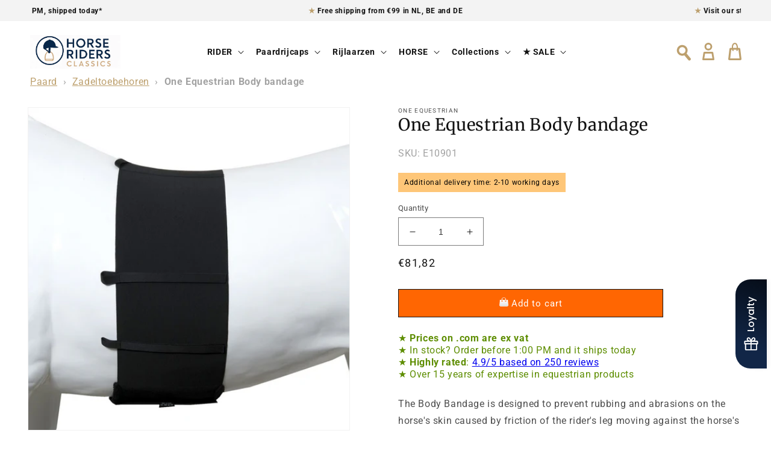

--- FILE ---
content_type: text/javascript
request_url: https://themeassets.aws-dns.uncomplicatedapps.com/shopify/horseridersclassics.myshopify.com-catlist.min.js?cbi=2.10.0.9
body_size: 12231
content:
/**
 * @preserve Category Breadcrumbs - v1.65.0 - horseridersclassics.myshopify.com
 * @licence (c) 2016-2022 Zoom Buzz Ltd
 * PLEASE DO NOT CHANGE as this is auto-generated on category refresh
 */
!function(){var e,d,c,r,t,_,u,h,o,s,n,a,i,p,g,b,k,m,f,v,y={title:"Main menu",handle:"main-menu",peer_index:0,levels:3,links_size:8,links:[{title:"PAARD",handle:"461091012759-child-a6de8801f66ba4cd22f8d5b1cd8aa63c-legacy-paard",peer_index:0,levels:2,links_size:9,links:[{title:"Hoofdstellen & teugels",handle:"461692666007-child-e6fbd649bce9a7a7d850f99122ece90a-legacy-hoofdstellen-teugels",peer_index:0,levels:1,links_size:8,links:[{title:"Trenshoofdstellen",url:"/collections/trens-hoofdstel",peer_index:0,levels:0,links_size:0,coll_url:"/collections/trens-hoofdstel",coll_handle:"trens-hoofdstel",id:"290003779735",products_count:"130",image_url:"//horseridersclassics.nl/cdn/shop/collections/hoofdstel_thumbnail_trens_480x480.jpg?v=1672581092",parent_linklist_handle:"461692666007-child-e6fbd649bce9a7a7d850f99122ece90a-legacy-hoofdstellen-teugels"},{title:"Stang- & trenshoofdstellen",url:"/collections/stang-trens-hoofdstellen",peer_index:1,levels:0,links_size:0,coll_url:"/collections/stang-trens-hoofdstellen",coll_handle:"stang-trens-hoofdstellen",id:"290003812503",products_count:"14",image_url:"//horseridersclassics.nl/cdn/shop/collections/Stanghoofdstel_thumbnail_480x480.jpg?v=1672581372",parent_linklist_handle:"461692666007-child-e6fbd649bce9a7a7d850f99122ece90a-legacy-hoofdstellen-teugels"},{title:"Frontriemen",url:"/collections/frontriemen",peer_index:2,levels:0,links_size:0,coll_url:"/collections/frontriemen",coll_handle:"frontriemen",id:"290003845271",products_count:"20",image_url:"//horseridersclassics.nl/cdn/shop/collections/frontriem_thumbnail_480x480.jpg?v=1672581657",parent_linklist_handle:"461692666007-child-e6fbd649bce9a7a7d850f99122ece90a-legacy-hoofdstellen-teugels"},{title:"Neusriemen",url:"/collections/neusriemen",peer_index:3,levels:0,links_size:0,coll_url:"/collections/neusriemen",coll_handle:"neusriemen",id:"290003878039",products_count:"41",image_url:"//horseridersclassics.nl/cdn/shop/collections/neusriemen_480x480.jpg?v=1672581874",parent_linklist_handle:"461692666007-child-e6fbd649bce9a7a7d850f99122ece90a-legacy-hoofdstellen-teugels"},{title:"Losse onderdelen hoofdstellen",url:"/collections/losse-onderdelen-hoofdstellen",peer_index:4,levels:0,links_size:0,coll_url:"/collections/losse-onderdelen-hoofdstellen",coll_handle:"losse-onderdelen-hoofdstellen",id:"290003910807",products_count:"41",image_url:"//horseridersclassics.nl/cdn/shop/collections/losse_onderdelen_480x480.jpg?v=1672582448",parent_linklist_handle:"461692666007-child-e6fbd649bce9a7a7d850f99122ece90a-legacy-hoofdstellen-teugels"},{title:"Borsttuigen & martingaals",url:"/collections/borsttuigen-martingaals",peer_index:5,levels:0,links_size:0,coll_url:"/collections/borsttuigen-martingaals",coll_handle:"borsttuigen-martingaals",id:"290003943575",products_count:"104",image_url:"//horseridersclassics.nl/cdn/shop/collections/martingaals_thumb_909a0572-3afc-4676-9e0a-45ceacdf7d88_480x480.jpg?v=1672581926",parent_linklist_handle:"461692666007-child-e6fbd649bce9a7a7d850f99122ece90a-legacy-hoofdstellen-teugels"},{title:"Teugels",url:"/collections/teugels",peer_index:6,levels:0,links_size:0,coll_url:"/collections/teugels",coll_handle:"teugels",id:"290003976343",products_count:"83",image_url:"//horseridersclassics.nl/cdn/shop/collections/Teugels_thumb_64a98fa1-658d-43ff-9fa6-440eb3b75abd_480x480.jpg?v=1672582426",parent_linklist_handle:"461692666007-child-e6fbd649bce9a7a7d850f99122ece90a-legacy-hoofdstellen-teugels"},{title:"Hulpteugels",url:"/collections/hulpteugels",peer_index:7,levels:0,links_size:0,coll_url:"/collections/hulpteugels",coll_handle:"hulpteugels",id:"290004009111",products_count:"9",image_url:"//horseridersclassics.nl/cdn/shop/collections/hulpteugels_480x480.jpg?v=1672581909",parent_linklist_handle:"461692666007-child-e6fbd649bce9a7a7d850f99122ece90a-legacy-hoofdstellen-teugels"}],url:"/collections/hoofdstellen-teugels",id:"290003714199",image_url:"//horseridersclassics.nl/cdn/shop/collections/hoofdstel_thumbnail_480x480.jpg?v=1672581390",products_count:"417",coll_handle:"hoofdstellen-teugels",coll_url:"/collections/hoofdstellen-teugels",parent_linklist_handle:"461091012759-child-a6de8801f66ba4cd22f8d5b1cd8aa63c-legacy-paard"},{title:"Halsters",handle:"461692928151-child-2b8317543a39bb26927b263583c318ea-legacy-halsters",peer_index:1,levels:1,links_size:4,links:[{title:"Nylon halsters",url:"/collections/nylon-halsters",peer_index:0,levels:0,links_size:0,coll_url:"/collections/nylon-halsters",coll_handle:"nylon-halsters",id:"290004074647",products_count:"21",image_url:"//horseridersclassics.nl/cdn/shop/collections/nylon_halster_thumb_c024d6d5-9309-4b97-8e1a-54d647c62e8f_480x480.jpg?v=1672604507",parent_linklist_handle:"461692928151-child-2b8317543a39bb26927b263583c318ea-legacy-halsters"},{title:"Bonthalsters",url:"/collections/bonthalsters",peer_index:1,levels:0,links_size:0,coll_url:"/collections/bonthalsters",coll_handle:"bonthalsters",id:"290004107415",products_count:"7",image_url:"//horseridersclassics.nl/cdn/shop/collections/bonthalster_thumb_3aada994-258a-406a-8434-c03eea6f0bd5_480x480.jpg?v=1672604115",parent_linklist_handle:"461692928151-child-2b8317543a39bb26927b263583c318ea-legacy-halsters"},{title:"Lederen halsters",url:"/collections/lederen-halsters",peer_index:2,levels:0,links_size:0,coll_url:"/collections/lederen-halsters",coll_handle:"lederen-halsters",id:"290004140183",products_count:"18",image_url:"//horseridersclassics.nl/cdn/shop/collections/lederen_halster_thumb_8f0126bf-f70a-4d83-9011-cf56f19124a5_480x480.jpg?v=1672604078",parent_linklist_handle:"461692928151-child-2b8317543a39bb26927b263583c318ea-legacy-halsters"},{title:"Halstertouwen & lijnen",url:"/collections/halstertouwen-lijnen",peer_index:3,levels:0,links_size:0,coll_url:"/collections/halstertouwen-lijnen",coll_handle:"halstertouwen-lijnen",id:"290004172951",products_count:"20",image_url:"//horseridersclassics.nl/cdn/shop/collections/lijnen_thumb_6c2d7c8a-f13f-49cf-97fa-ff457619c559_480x480.jpg?v=1672604029",parent_linklist_handle:"461692928151-child-2b8317543a39bb26927b263583c318ea-legacy-halsters"}],url:"/collections/halsters",id:"290004041879",image_url:"//horseridersclassics.nl/cdn/shop/collections/halsters_thumb_a7431082-a5f4-4777-b9fc-c60014b4f294_480x480.jpg?v=1672604005",products_count:"48",coll_handle:"halsters",coll_url:"/collections/halsters",parent_linklist_handle:"461091012759-child-a6de8801f66ba4cd22f8d5b1cd8aa63c-legacy-paard"},{title:"Zadeltoebehoren",handle:"461693452439-child-ecfbd0d2089695c7814ee9d66fc46948-legacy-zadeltoebehoren",peer_index:2,levels:1,links_size:4,links:[{title:"Zadeldekjes",url:"/collections/zadeldekjes",peer_index:0,levels:0,links_size:0,coll_url:"/collections/zadeldekjes",coll_handle:"zadeldekjes",id:"290004238487",products_count:"78",image_url:"//horseridersclassics.nl/cdn/shop/collections/zadeldekje_480x480.jpg?v=1672604833",parent_linklist_handle:"461693452439-child-ecfbd0d2089695c7814ee9d66fc46948-legacy-zadeltoebehoren"},{title:"Zadelonderleggers & gelpads",url:"/collections/zadelonderleggers-gelpads",peer_index:1,levels:0,links_size:0,coll_url:"/collections/zadelonderleggers-gelpads",coll_handle:"zadelonderleggers-gelpads",id:"290004271255",products_count:"13",image_url:"//horseridersclassics.nl/cdn/shop/collections/zadelonderlegger_480x480.jpg?v=1672604876",parent_linklist_handle:"461693452439-child-ecfbd0d2089695c7814ee9d66fc46948-legacy-zadeltoebehoren"},{title:"Singels",url:"/collections/singels",peer_index:2,levels:0,links_size:0,coll_url:"/collections/singels",coll_handle:"singels",id:"290004304023",products_count:"19",image_url:"//horseridersclassics.nl/cdn/shop/collections/singel_480x480.jpg?v=1672604893",parent_linklist_handle:"461693452439-child-ecfbd0d2089695c7814ee9d66fc46948-legacy-zadeltoebehoren"},{title:" Stijgbeugels",url:"/collections/stijgbeugels",peer_index:3,levels:0,links_size:0,coll_url:"/collections/stijgbeugels",coll_handle:"stijgbeugels",id:"290004369559",products_count:"30",image_url:"//horseridersclassics.nl/cdn/shop/collections/stijgbeugels_480x480.jpg?v=1672604913",parent_linklist_handle:"461693452439-child-ecfbd0d2089695c7814ee9d66fc46948-legacy-zadeltoebehoren"}],url:"/collections/zadeltoebehoren",id:"290004205719",image_url:"//horseridersclassics.nl/cdn/shop/collections/zadeltoebehoren_480x480.jpg?v=1672604852",products_count:"123",coll_handle:"zadeltoebehoren",coll_url:"/collections/zadeltoebehoren",parent_linklist_handle:"461091012759-child-a6de8801f66ba4cd22f8d5b1cd8aa63c-legacy-paard"},{title:"Beenbescherming",handle:"461693485207-child-d2bbe600fd798a58c8163e26b1fe1316-legacy-beenbescherming",peer_index:3,levels:1,links_size:7,links:[{title:"Peesbeschermers",url:"/collections/peesbeschermers",peer_index:0,levels:0,links_size:0,coll_url:"/collections/peesbeschermers",coll_handle:"peesbeschermers",id:"290004467863",products_count:"37",image_url:"//horseridersclassics.nl/cdn/shop/collections/Peesbeschermer_thumb_d725d835-ff84-4a42-9dd5-b1a426f8f2e0_480x480.jpg?v=1672605828",parent_linklist_handle:"461693485207-child-d2bbe600fd798a58c8163e26b1fe1316-legacy-beenbescherming"},{title:"Strijklappen",url:"/collections/strijklappen",peer_index:1,levels:0,links_size:0,coll_url:"/collections/strijklappen",coll_handle:"strijklappen",id:"290004500631",products_count:"45",image_url:"//horseridersclassics.nl/cdn/shop/collections/strijklappen_480x480.jpg?v=1672606045",parent_linklist_handle:"461693485207-child-d2bbe600fd798a58c8163e26b1fe1316-legacy-beenbescherming"},{title:"Springschoenen",url:"/collections/springschoenen",peer_index:2,levels:0,links_size:0,coll_url:"/collections/springschoenen",coll_handle:"springschoenen",id:"290004533399",products_count:"26",image_url:"//horseridersclassics.nl/cdn/shop/collections/springschoenen_480x480.jpg?v=1672606170",parent_linklist_handle:"461693485207-child-d2bbe600fd798a58c8163e26b1fe1316-legacy-beenbescherming"},{title:"Bandages & onderlappen",url:"/collections/bandages-onderlappen",peer_index:3,levels:0,links_size:0,coll_url:"/collections/bandages-onderlappen",coll_handle:"bandages-onderlappen",id:"290004598935",products_count:"28",image_url:"//horseridersclassics.nl/cdn/shop/collections/bandages_480x480.jpg?v=1672605852",parent_linklist_handle:"461693485207-child-d2bbe600fd798a58c8163e26b1fe1316-legacy-beenbescherming"},{title:"Accessoires beenbeschermers",url:"/collections/accessoires-beenbeschermers",peer_index:4,levels:0,links_size:0,coll_url:"/collections/accessoires-beenbeschermers",coll_handle:"accessoires-beenbeschermers",id:"290004762775",products_count:"5",parent_linklist_handle:"461693485207-child-d2bbe600fd798a58c8163e26b1fe1316-legacy-beenbescherming"},{title:"Transport & stalbeschermers",url:"/collections/transport-stalbeschermers",peer_index:5,levels:0,links_size:0,coll_url:"/collections/transport-stalbeschermers",coll_handle:"transport-stalbeschermers",id:"290004795543",products_count:"9",image_url:"//horseridersclassics.nl/cdn/shop/collections/transportbeschermers_480x480.jpg?v=1672606630",parent_linklist_handle:"461693485207-child-d2bbe600fd798a58c8163e26b1fe1316-legacy-beenbescherming"},{title:"Allround beenbeschermers",url:"/collections/allround-beenbeschermers",peer_index:6,levels:0,links_size:0,coll_url:"/collections/allround-beenbeschermers",coll_handle:"allround-beenbeschermers",id:"290004828311",products_count:"10",image_url:"//horseridersclassics.nl/cdn/shop/collections/beenbescherming_overig_480x480.jpg?v=1672606095",parent_linklist_handle:"461693485207-child-d2bbe600fd798a58c8163e26b1fe1316-legacy-beenbescherming"}],url:"/collections/beenbescherming",id:"290004402327",image_url:"//horseridersclassics.nl/cdn/shop/collections/DSC00805_LOGO_480x480.jpg?v=1672605796",products_count:"128",coll_handle:"beenbescherming",coll_url:"/collections/beenbescherming",parent_linklist_handle:"461091012759-child-a6de8801f66ba4cd22f8d5b1cd8aa63c-legacy-paard"},{title:"Bitten",handle:"461693517975-child-f49cb9a1ad1d89e88e06b9b7dc222736-legacy-bitten",peer_index:4,levels:1,links_size:6,links:[{title:"Enkelgebroken bitten",url:"/collections/enkelgebroken-bitten",peer_index:0,levels:0,links_size:0,coll_url:"/collections/enkelgebroken-bitten",coll_handle:"enkelgebroken-bitten",id:"290022490263",products_count:"44",parent_linklist_handle:"461693517975-child-f49cb9a1ad1d89e88e06b9b7dc222736-legacy-bitten"},{title:"Dubbelgebroken bitten",url:"/collections/dubbelgebroken-bitten",peer_index:1,levels:0,links_size:0,coll_url:"/collections/dubbelgebroken-bitten",coll_handle:"dubbelgebroken-bitten",id:"290022555799",products_count:"87",parent_linklist_handle:"461693517975-child-f49cb9a1ad1d89e88e06b9b7dc222736-legacy-bitten"},{title:"Ongebroken bitten & stangen",url:"/collections/ongebroken-bitten-stangen",peer_index:2,levels:0,links_size:0,coll_url:"/collections/ongebroken-bitten-stangen",coll_handle:"ongebroken-bitten-stangen",id:"290022588567",products_count:"138",parent_linklist_handle:"461693517975-child-f49cb9a1ad1d89e88e06b9b7dc222736-legacy-bitten"},{title:"Stang & trens",url:"/collections/stang-trens",peer_index:3,levels:0,links_size:0,coll_url:"/collections/stang-trens",coll_handle:"stang-trens",id:"290022621335",products_count:"16",parent_linklist_handle:"461693517975-child-f49cb9a1ad1d89e88e06b9b7dc222736-legacy-bitten"},{title:"Springbitten met hefboomwerking",url:"/collections/springbitten-met-hefboomwerking",peer_index:4,levels:0,links_size:0,coll_url:"/collections/springbitten-met-hefboomwerking",coll_handle:"springbitten-met-hefboomwerking",id:"290022654103",products_count:"210",parent_linklist_handle:"461693517975-child-f49cb9a1ad1d89e88e06b9b7dc222736-legacy-bitten"},{title:"Toebehoren bitten",url:"/collections/toebehoren-bitten",peer_index:5,levels:0,links_size:0,coll_url:"/collections/toebehoren-bitten",coll_handle:"toebehoren-bitten",id:"290022686871",products_count:"13",parent_linklist_handle:"461693517975-child-f49cb9a1ad1d89e88e06b9b7dc222736-legacy-bitten"}],url:"/collections/bitten",id:"290022457495",image_url:"//horseridersclassics.nl/cdn/shop/collections/Bitten_480x480.jpg?v=1672607039",products_count:"334",coll_handle:"bitten",coll_url:"/collections/bitten",parent_linklist_handle:"461091012759-child-a6de8801f66ba4cd22f8d5b1cd8aa63c-legacy-paard"},{title:"Paardendekens",handle:"461693550743-child-352cda119662462355f220968167bd6c-legacy-paardendekens",peer_index:5,levels:1,links_size:6,links:[{title:"Vliegendekens",url:"/collections/vliegendekens-1",peer_index:0,levels:0,links_size:0,coll_url:"/collections/vliegendekens-1",coll_handle:"vliegendekens-1",id:"626003870045",products_count:"1",image_url:"//horseridersclassics.nl/cdn/shop/collections/485A3932_480x480.jpg?v=1716020614",parent_linklist_handle:"461693550743-child-352cda119662462355f220968167bd6c-legacy-paardendekens"},{title:"Zweetdekens",url:"/collections/zweetdekens",peer_index:1,levels:0,links_size:0,coll_url:"/collections/zweetdekens",coll_handle:"zweetdekens",id:"290027929751",products_count:"5",parent_linklist_handle:"461693550743-child-352cda119662462355f220968167bd6c-legacy-paardendekens"},{title:"Regendekens & winterdekens",url:"/collections/regen-winterdekens",peer_index:2,levels:0,links_size:0,coll_url:"/collections/regen-winterdekens",coll_handle:"regen-winterdekens",id:"290027962519",products_count:"3",parent_linklist_handle:"461693550743-child-352cda119662462355f220968167bd6c-legacy-paardendekens"},{title:"Stal- en Onderdekens",url:"/collections/stal-en-onderdekens",peer_index:3,levels:0,links_size:0,coll_url:"/collections/stal-en-onderdekens",coll_handle:"stal-en-onderdekens",id:"290027995287",products_count:"6",parent_linklist_handle:"461693550743-child-352cda119662462355f220968167bd6c-legacy-paardendekens"},{title:"Stapmolen- & Uitrijdekens",url:"/collections/stapmolen-uitrijdekens",peer_index:4,levels:0,links_size:0,coll_url:"/collections/stapmolen-uitrijdekens",coll_handle:"stapmolen-uitrijdekens",id:"290028028055",products_count:"0",parent_linklist_handle:"461693550743-child-352cda119662462355f220968167bd6c-legacy-paardendekens"},{title:"Paardendeken accessoires",url:"/collections/paardendeken-accessoires",peer_index:5,levels:0,links_size:0,coll_url:"/collections/paardendeken-accessoires",coll_handle:"paardendeken-accessoires",id:"290028060823",products_count:"2",image_url:"//horseridersclassics.nl/cdn/shop/collections/52114-03-F-2_480x480.jpg?v=1702028069",parent_linklist_handle:"461693550743-child-352cda119662462355f220968167bd6c-legacy-paardendekens"}],url:"/collections/paardendekens",id:"290027864215",image_url:"//horseridersclassics.nl/cdn/shop/collections/Paardendekens_480x480.jpg?v=1695121216",products_count:"16",coll_handle:"paardendekens",coll_url:"/collections/paardendekens",parent_linklist_handle:"461091012759-child-a6de8801f66ba4cd22f8d5b1cd8aa63c-legacy-paard"},{title:"Vliegenbescherming",handle:"461693583511-child-301b4dfbc304e8f17bd71460a6d66bd1-legacy-vliegenbescherming",peer_index:6,levels:1,links_size:4,links:[{title:"Vliegenmaskers",url:"/collections/vliegenmaskers",peer_index:0,levels:0,links_size:0,coll_url:"/collections/vliegenmaskers",coll_handle:"vliegenmaskers",id:"290032648343",products_count:"5",parent_linklist_handle:"461693583511-child-301b4dfbc304e8f17bd71460a6d66bd1-legacy-vliegenbescherming"},{title:"Oornetjes",url:"/collections/oornetjes",peer_index:1,levels:0,links_size:0,coll_url:"/collections/oornetjes",coll_handle:"oornetjes",id:"290032713879",products_count:"76",image_url:"//horseridersclassics.nl/cdn/shop/collections/3450_626112b6-e24e-4944-8c9a-e2895c6cd308_480x480.jpg?v=1699966659",parent_linklist_handle:"461693583511-child-301b4dfbc304e8f17bd71460a6d66bd1-legacy-vliegenbescherming"},{title:"Vliegendekens",url:"/collections/vliegendekens-1",peer_index:2,levels:0,links_size:0,coll_url:"/collections/vliegendekens-1",coll_handle:"vliegendekens-1",id:"626003870045",products_count:"1",image_url:"//horseridersclassics.nl/cdn/shop/collections/485A3932_480x480.jpg?v=1716020614",parent_linklist_handle:"461693583511-child-301b4dfbc304e8f17bd71460a6d66bd1-legacy-vliegenbescherming"},{title:"Paarden deo",url:"/collections/anti-vlieg-insectproducten",peer_index:3,levels:0,links_size:0,coll_url:"/collections/anti-vlieg-insectproducten",coll_handle:"anti-vlieg-insectproducten",id:"290056405143",products_count:"5",image_url:"//horseridersclassics.nl/cdn/shop/collections/BW4A0362-Bearbeitet_480x480.jpg?v=1716020958",parent_linklist_handle:"461693583511-child-301b4dfbc304e8f17bd71460a6d66bd1-legacy-vliegenbescherming"}],url:"/collections/vliegenbescherming",id:"290032582807",image_url:"//horseridersclassics.nl/cdn/shop/collections/vliegenbescherming_480x480.jpg?v=1672607071",products_count:"81",coll_handle:"vliegenbescherming",coll_url:"/collections/vliegenbescherming",parent_linklist_handle:"461091012759-child-a6de8801f66ba4cd22f8d5b1cd8aa63c-legacy-paard"},{title:"Paardenverzorging",handle:"461693616279-child-feabf11e6b6b65b5b64ebdf9971806c5-legacy-paardenverzorging",peer_index:7,levels:1,links_size:11,links:[{title:"Harde & zachte borstels",url:"/collections/harde-zachte-borstels",peer_index:0,levels:0,links_size:0,coll_url:"/collections/harde-zachte-borstels",coll_handle:"harde-zachte-borstels",id:"290033434775",products_count:"12",image_url:"//horseridersclassics.nl/cdn/shop/collections/3858_480x480.jpg?v=1699966606",parent_linklist_handle:"461693616279-child-feabf11e6b6b65b5b64ebdf9971806c5-legacy-paardenverzorging"},{title:"Manen & Staartverzorging",url:"/collections/manen-staartverzorging",peer_index:1,levels:0,links_size:0,coll_url:"/collections/manen-staartverzorging",coll_handle:"manen-staartverzorging",id:"290033467543",products_count:"20",parent_linklist_handle:"461693616279-child-feabf11e6b6b65b5b64ebdf9971806c5-legacy-paardenverzorging"},{title:"Sponsen & wasborstels",url:"/collections/sponsen-wasborstels",peer_index:2,levels:0,links_size:0,coll_url:"/collections/sponsen-wasborstels",coll_handle:"sponsen-wasborstels",id:"290033500311",products_count:"5",parent_linklist_handle:"461693616279-child-feabf11e6b6b65b5b64ebdf9971806c5-legacy-paardenverzorging"},{title:"Vachtsprays",url:"/collections/vachtsprays",peer_index:3,levels:0,links_size:0,coll_url:"/collections/vachtsprays",coll_handle:"vachtsprays",id:"290033565847",products_count:"16",parent_linklist_handle:"461693616279-child-feabf11e6b6b65b5b64ebdf9971806c5-legacy-paardenverzorging"},{title:"Shampoos & droogshampoos",url:"/collections/shampoos-droogshampoos",peer_index:4,levels:0,links_size:0,coll_url:"/collections/shampoos-droogshampoos",coll_handle:"shampoos-droogshampoos",id:"290033598615",products_count:"18",parent_linklist_handle:"461693616279-child-feabf11e6b6b65b5b64ebdf9971806c5-legacy-paardenverzorging"},{title:"Huid & wondverzorging",url:"/collections/huid-wondverzorging",peer_index:5,levels:0,links_size:0,coll_url:"/collections/huid-wondverzorging",coll_handle:"huid-wondverzorging",id:"290056274071",products_count:"3",parent_linklist_handle:"461693616279-child-feabf11e6b6b65b5b64ebdf9971806c5-legacy-paardenverzorging"},{title:"Hoefverzorging",url:"/collections/hoefverzorging",peer_index:6,levels:0,links_size:0,coll_url:"/collections/hoefverzorging",coll_handle:"hoefverzorging",id:"290056372375",products_count:"12",parent_linklist_handle:"461693616279-child-feabf11e6b6b65b5b64ebdf9971806c5-legacy-paardenverzorging"},{title:"Vliegensprays & verzorging",url:"/collections/anti-vlieg-insectproducten",peer_index:7,levels:0,links_size:0,coll_url:"/collections/anti-vlieg-insectproducten",coll_handle:"anti-vlieg-insectproducten",id:"290056405143",products_count:"5",image_url:"//horseridersclassics.nl/cdn/shop/collections/BW4A0362-Bearbeitet_480x480.jpg?v=1716020958",parent_linklist_handle:"461693616279-child-feabf11e6b6b65b5b64ebdf9971806c5-legacy-paardenverzorging"},{title:"Lederonderhoud",url:"/collections/lederonderhoud",peer_index:8,levels:0,links_size:0,coll_url:"/collections/lederonderhoud",coll_handle:"lederonderhoud",id:"290056437911",products_count:"15",parent_linklist_handle:"461693616279-child-feabf11e6b6b65b5b64ebdf9971806c5-legacy-paardenverzorging"},{title:"Poetsboxen & poetstassen",url:"/collections/poetsboxen-poetstassen",peer_index:9,levels:0,links_size:0,coll_url:"/collections/poetsboxen-poetstassen",coll_handle:"poetsboxen-poetstassen",id:"290056470679",products_count:"21",image_url:"//horseridersclassics.nl/cdn/shop/collections/small_480x480.jpg?v=1699973365",parent_linklist_handle:"461693616279-child-feabf11e6b6b65b5b64ebdf9971806c5-legacy-paardenverzorging"},{title:"Voedingssupplementen",url:"/collections/voedingssupplementen",peer_index:10,levels:0,links_size:0,coll_url:"/collections/voedingssupplementen",coll_handle:"voedingssupplementen",id:"290032844951",products_count:"6",parent_linklist_handle:"461693616279-child-feabf11e6b6b65b5b64ebdf9971806c5-legacy-paardenverzorging"}],url:"/collections/paardenverzorging",id:"290033402007",image_url:"//horseridersclassics.nl/cdn/shop/collections/horsecare_480x480.jpg?v=1672607240",products_count:"108",coll_handle:"paardenverzorging",coll_url:"/collections/paardenverzorging",parent_linklist_handle:"461091012759-child-a6de8801f66ba4cd22f8d5b1cd8aa63c-legacy-paard"},{title:"Custom made",url:"/collections/custom-made-producten",peer_index:8,levels:0,links_size:0,coll_url:"/collections/custom-made-producten",coll_handle:"custom-made-producten",id:"600915149149",products_count:"22",image_url:"//horseridersclassics.nl/cdn/shop/collections/Uranio_stable_480x480.jpg?v=1682018025",parent_linklist_handle:"461091012759-child-a6de8801f66ba4cd22f8d5b1cd8aa63c-legacy-paard"}],url:"/collections/paard",id:"290003746967",products_count:"1192",coll_handle:"paard",coll_url:"/collections/paard",parent_linklist_handle:"main-menu"},{title:"Ruiter",handle:"461692174487-child-30d045fe6ab1d46533e20fba23c5b70e-legacy-ruiter",peer_index:1,levels:2,links_size:10,links:[{title:"Rijbroeken dames",handle:"461693091991-child-b311bc83683ed048bf975b988ef33d2c-legacy-rijbroeken-dames",peer_index:0,levels:1,links_size:4,links:[{title:"Rijbroeken Knie Grip",url:"/collections/rijbroeken-knie-grip",peer_index:0,levels:0,links_size:0,coll_url:"/collections/rijbroeken-knie-grip",coll_handle:"rijbroeken-knie-grip",id:"290056634519",products_count:"55",image_url:"//horseridersclassics.nl/cdn/shop/collections/3V4A4363_1_vers2_TEAM2020_480x480.jpg?v=1699973573",parent_linklist_handle:"461693091991-child-b311bc83683ed048bf975b988ef33d2c-legacy-rijbroeken-dames"},{title:"Rijbroeken Full Grip",url:"/collections/rijbroeken-full-grip",peer_index:1,levels:0,links_size:0,coll_url:"/collections/rijbroeken-full-grip",coll_handle:"rijbroeken-full-grip",id:"290056667287",products_count:"49",image_url:"//horseridersclassics.nl/cdn/shop/collections/full_grip_480x480.png?v=1700038008",parent_linklist_handle:"461693091991-child-b311bc83683ed048bf975b988ef33d2c-legacy-rijbroeken-dames"},{title:"Rijleggings",url:"/collections/rijleggings",peer_index:2,levels:0,links_size:0,coll_url:"/collections/rijleggings",coll_handle:"rijleggings",id:"290056700055",products_count:"10",image_url:"//horseridersclassics.nl/cdn/shop/collections/legging_480x480.png?v=1700038148",parent_linklist_handle:"461693091991-child-b311bc83683ed048bf975b988ef33d2c-legacy-rijbroeken-dames"},{title:"Winter rijbroeken",url:"/collections/winter-rijbroeken",peer_index:3,levels:0,links_size:0,coll_url:"/collections/winter-rijbroeken",coll_handle:"winter-rijbroeken",id:"290056732823",products_count:"12",image_url:"//horseridersclassics.nl/cdn/shop/collections/winter_rijbroek_480x480.png?v=1700038572",parent_linklist_handle:"461693091991-child-b311bc83683ed048bf975b988ef33d2c-legacy-rijbroeken-dames"}],url:"/collections/rijbroeken-dames",id:"290056601751",image_url:"//horseridersclassics.nl/cdn/shop/collections/rijbroek_dames_480x480.jpg?v=1672651137",products_count:"104",coll_handle:"rijbroeken-dames",coll_url:"/collections/rijbroeken-dames",parent_linklist_handle:"461692174487-child-30d045fe6ab1d46533e20fba23c5b70e-legacy-ruiter"},{title:"Bovenkleding dames ruiters",handle:"461693124759-child-8e37832bfa23cb8384cc149b85aa78c3-legacy-bovenkleding-dames-ruiters",peer_index:1,levels:1,links_size:6,links:[{title:"Paardrijjasjes",url:"/collections/paardrijjasjes",peer_index:0,levels:0,links_size:0,coll_url:"/collections/paardrijjasjes",coll_handle:"paardrijjasjes",id:"290067906711",products_count:"36",image_url:"//horseridersclassics.nl/cdn/shop/collections/riding_jackets_480x480.png?v=1700039805",parent_linklist_handle:"461693124759-child-8e37832bfa23cb8384cc149b85aa78c3-legacy-bovenkleding-dames-ruiters"},{title:"Jassen & bodywarmers",url:"/collections/jassen-bodywarmers",peer_index:1,levels:0,links_size:0,coll_url:"/collections/jassen-bodywarmers",coll_handle:"jassen-bodywarmers",id:"290068037783",products_count:"6",image_url:"//horseridersclassics.nl/cdn/shop/collections/DSC_9801-kopie_480x480.jpg?v=1700040024",parent_linklist_handle:"461693124759-child-8e37832bfa23cb8384cc149b85aa78c3-legacy-bovenkleding-dames-ruiters"},{title:"Truien & vesten dames",url:"/collections/truien-vesten",peer_index:2,levels:0,links_size:0,coll_url:"/collections/truien-vesten",coll_handle:"truien-vesten",id:"290068103319",products_count:"9",image_url:"//horseridersclassics.nl/cdn/shop/collections/3V4A4311_1_TEAM2020_480x480.jpg?v=1700040329",parent_linklist_handle:"461693124759-child-8e37832bfa23cb8384cc149b85aa78c3-legacy-bovenkleding-dames-ruiters"},{title:"Wedstrijdshirts",url:"/collections/wedstrijdshirts",peer_index:3,levels:0,links_size:0,coll_url:"/collections/wedstrijdshirts",coll_handle:"wedstrijdshirts",id:"290068136087",products_count:"29",image_url:"//horseridersclassics.nl/cdn/shop/collections/wedstrijdshirts_480x480.png?v=1700040708",parent_linklist_handle:"461693124759-child-8e37832bfa23cb8384cc149b85aa78c3-legacy-bovenkleding-dames-ruiters"},{title:"T-shirts & tops",url:"/collections/t-shirts-en-tops",peer_index:4,levels:0,links_size:0,coll_url:"/collections/t-shirts-en-tops",coll_handle:"t-shirts-en-tops",id:"290068168855",products_count:"6",image_url:"//horseridersclassics.nl/cdn/shop/collections/t-shirts_480x480.png?v=1700040737",parent_linklist_handle:"461693124759-child-8e37832bfa23cb8384cc149b85aa78c3-legacy-bovenkleding-dames-ruiters"},{title:"Longsleeves & base layers",url:"/collections/longsleeves-base-layers",peer_index:5,levels:0,links_size:0,coll_url:"/collections/longsleeves-base-layers",coll_handle:"longsleeves-base-layers",id:"290068201623",products_count:"7",image_url:"//horseridersclassics.nl/cdn/shop/collections/longsleeve_480x480.png?v=1700040356",parent_linklist_handle:"461693124759-child-8e37832bfa23cb8384cc149b85aa78c3-legacy-bovenkleding-dames-ruiters"}],url:"/collections/bovenkleding-dames",id:"290066497687",image_url:"//horseridersclassics.nl/cdn/shop/collections/bovenkleding_dames_480x480.jpg?v=1700040961",products_count:"105",coll_handle:"bovenkleding-dames",coll_url:"/collections/bovenkleding-dames",parent_linklist_handle:"461692174487-child-30d045fe6ab1d46533e20fba23c5b70e-legacy-ruiter"},{title:"Kledingaccessoires dames",handle:"461693157527-child-7e514a72a4a6211ee7e283f1589bc9c7-legacy-kledingaccessoires-dames",peer_index:2,levels:1,links_size:6,links:[{title:"Mutsen & haarbanden",url:"/collections/mutsen-haarbanden",peer_index:0,levels:0,links_size:0,coll_url:"/collections/mutsen-haarbanden",coll_handle:"mutsen-haarbanden",id:"290068267159",products_count:"6",image_url:"//horseridersclassics.nl/cdn/shop/collections/mutsen_en_hoofdbanden_480x480.png?v=1700041244",parent_linklist_handle:"461693157527-child-7e514a72a4a6211ee7e283f1589bc9c7-legacy-kledingaccessoires-dames"},{title:"Shawls",url:"/collections/shawls",peer_index:1,levels:0,links_size:0,coll_url:"/collections/shawls",coll_handle:"shawls",id:"290068299927",products_count:"2",image_url:"//horseridersclassics.nl/cdn/shop/collections/sjaals_480x480.png?v=1700042028",parent_linklist_handle:"461693157527-child-7e514a72a4a6211ee7e283f1589bc9c7-legacy-kledingaccessoires-dames"},{title:"Petten",url:"/collections/petten",peer_index:2,levels:0,links_size:0,coll_url:"/collections/petten",coll_handle:"petten",id:"290068758679",products_count:"5",image_url:"//horseridersclassics.nl/cdn/shop/collections/pet_480x480.png?v=1700042301",parent_linklist_handle:"461693157527-child-7e514a72a4a6211ee7e283f1589bc9c7-legacy-kledingaccessoires-dames"},{title:"Paardrijsokken",url:"/collections/paardrijsokken",peer_index:3,levels:0,links_size:0,coll_url:"/collections/paardrijsokken",coll_handle:"paardrijsokken",id:"290068791447",products_count:"19",image_url:"//horseridersclassics.nl/cdn/shop/collections/Paardrijsokken_480x480.webp?v=1700039299",parent_linklist_handle:"461693157527-child-7e514a72a4a6211ee7e283f1589bc9c7-legacy-kledingaccessoires-dames"},{title:"Tassen",url:"/collections/tassen",peer_index:4,levels:0,links_size:0,coll_url:"/collections/tassen",coll_handle:"tassen",id:"290068824215",products_count:"13",image_url:"//horseridersclassics.nl/cdn/shop/collections/tassen_480x480.png?v=1700042420",parent_linklist_handle:"461693157527-child-7e514a72a4a6211ee7e283f1589bc9c7-legacy-kledingaccessoires-dames"},{title:"Riemen",url:"/collections/riemen",peer_index:5,levels:0,links_size:0,coll_url:"/collections/riemen",coll_handle:"riemen",id:"290068856983",products_count:"11",image_url:"//horseridersclassics.nl/cdn/shop/collections/riemen_480x480.png?v=1700042526",parent_linklist_handle:"461693157527-child-7e514a72a4a6211ee7e283f1589bc9c7-legacy-kledingaccessoires-dames"}],url:"/collections/kledingaccessoires-dames",id:"290068234391",image_url:"//horseridersclassics.nl/cdn/shop/collections/kledingaccessoires_480x480.jpg?v=1700042615",products_count:"70",coll_handle:"kledingaccessoires-dames",coll_url:"/collections/kledingaccessoires-dames",parent_linklist_handle:"461692174487-child-30d045fe6ab1d46533e20fba23c5b70e-legacy-ruiter"},{title:"Rijkleding heren",handle:"461693714583-child-70818bdc4972a18c400e23a3db0683c4-legacy-rijkleding-heren",peer_index:3,levels:1,links_size:7,links:[{title:"Heren rijbroeken",url:"/collections/heren-rijbroeken",peer_index:0,levels:0,links_size:0,coll_url:"/collections/heren-rijbroeken",coll_handle:"heren-rijbroeken",id:"290069086359",products_count:"23",image_url:"//horseridersclassics.nl/cdn/shop/collections/rijbroek_heren_480x480.png?v=1700045124",parent_linklist_handle:"461693714583-child-70818bdc4972a18c400e23a3db0683c4-legacy-rijkleding-heren"},{title:"Heren wedstrijdjassen",url:"/collections/heren-wedstrijdjassen",peer_index:1,levels:0,links_size:0,coll_url:"/collections/heren-wedstrijdjassen",coll_handle:"heren-wedstrijdjassen",id:"290079342743",products_count:"7",image_url:"//horseridersclassics.nl/cdn/shop/collections/rijkleding_heren_480x480.png?v=1700043262",parent_linklist_handle:"461693714583-child-70818bdc4972a18c400e23a3db0683c4-legacy-rijkleding-heren"},{title:"Heren wedstrijdpolo's",url:"/collections/heren-wedstrijdshirts",peer_index:2,levels:0,links_size:0,coll_url:"/collections/heren-wedstrijdshirts",coll_handle:"heren-wedstrijdshirts",id:"290079375511",products_count:"9",image_url:"//horseridersclassics.nl/cdn/shop/collections/heren_wedstrijdshirt_480x480.png?v=1700043143",parent_linklist_handle:"461693714583-child-70818bdc4972a18c400e23a3db0683c4-legacy-rijkleding-heren"},{title:"Heren bovenkleding",url:"/collections/heren-bovenkleding",peer_index:3,levels:0,links_size:0,coll_url:"/collections/heren-bovenkleding",coll_handle:"heren-bovenkleding",id:"290079408279",products_count:"5",image_url:"//horseridersclassics.nl/cdn/shop/collections/bovenkleding_heren_480x480.png?v=1700043241",parent_linklist_handle:"461693714583-child-70818bdc4972a18c400e23a3db0683c4-legacy-rijkleding-heren"},{title:"Paardrijsokken",url:"/collections/paardrijsokken",peer_index:4,levels:0,links_size:0,coll_url:"/collections/paardrijsokken",coll_handle:"paardrijsokken",id:"290068791447",products_count:"19",image_url:"//horseridersclassics.nl/cdn/shop/collections/Paardrijsokken_480x480.webp?v=1700039299",parent_linklist_handle:"461693714583-child-70818bdc4972a18c400e23a3db0683c4-legacy-rijkleding-heren"},{title:"Petten",url:"/collections/petten",peer_index:5,levels:0,links_size:0,coll_url:"/collections/petten",coll_handle:"petten",id:"290068758679",products_count:"5",image_url:"//horseridersclassics.nl/cdn/shop/collections/pet_480x480.png?v=1700042301",parent_linklist_handle:"461693714583-child-70818bdc4972a18c400e23a3db0683c4-legacy-rijkleding-heren"},{title:"Riemen",url:"/collections/riemen",peer_index:6,levels:0,links_size:0,coll_url:"/collections/riemen",coll_handle:"riemen",id:"290068856983",products_count:"11",image_url:"//horseridersclassics.nl/cdn/shop/collections/riemen_480x480.png?v=1700042526",parent_linklist_handle:"461693714583-child-70818bdc4972a18c400e23a3db0683c4-legacy-rijkleding-heren"}],url:"/collections/rijkleding-heren",id:"290069053591",image_url:"//horseridersclassics.nl/cdn/shop/collections/rijkleding_heren_480x480.jpg?v=1700042898",products_count:"34",coll_handle:"rijkleding-heren",coll_url:"/collections/rijkleding-heren",parent_linklist_handle:"461692174487-child-30d045fe6ab1d46533e20fba23c5b70e-legacy-ruiter"},{title:"Rijkleding kinderen",url:"/collections/kinder-rijkleding",peer_index:4,levels:0,links_size:0,coll_url:"/collections/kinder-rijkleding",coll_handle:"kinder-rijkleding",id:"603100217693",products_count:"15",image_url:"//horseridersclassics.nl/cdn/shop/collections/kinderkleding_480x480.png?v=1699972698",parent_linklist_handle:"461692174487-child-30d045fe6ab1d46533e20fba23c5b70e-legacy-ruiter"},{title:"Paardrijhandschoenen",url:"/collections/paardrijhandschoenen",peer_index:5,levels:0,links_size:0,coll_url:"/collections/paardrijhandschoenen",coll_handle:"paardrijhandschoenen",id:"290237644951",products_count:"31",image_url:"//horseridersclassics.nl/cdn/shop/collections/handschoenen_480x480.png?v=1699972889",parent_linklist_handle:"461692174487-child-30d045fe6ab1d46533e20fba23c5b70e-legacy-ruiter"},{title:"Paardrijhelmen",handle:"461693780119-child-b901c4547d9f162e4c0a0cfcc1b8e38b-legacy-paardrijhelmen",peer_index:6,levels:1,links_size:7,links:[{title:"Samshield helmen",url:"/collections/paardrijcaps-samshield",peer_index:0,levels:0,links_size:0,coll_url:"/collections/paardrijcaps-samshield",coll_handle:"paardrijcaps-samshield",id:"290079768727",products_count:"67",image_url:"//horseridersclassics.nl/cdn/shop/collections/MISS_SHIELD_NAVY_MATT_COLLECTION_LIFESTYLE_06_480x480.jpg?v=1670348718",parent_linklist_handle:"461693780119-child-b901c4547d9f162e4c0a0cfcc1b8e38b-legacy-paardrijhelmen"},{title:"Samshield configurator",url:"/pages/samshield-configurator",peer_index:1,levels:0,links_size:0,parent_linklist_handle:"461693780119-child-b901c4547d9f162e4c0a0cfcc1b8e38b-legacy-paardrijhelmen"},{title:"Kask helmen",url:"/collections/paardrijcaps-kask",peer_index:2,levels:0,links_size:0,coll_url:"/collections/paardrijcaps-kask",coll_handle:"paardrijcaps-kask",id:"290079801495",products_count:"59",image_url:"//horseridersclassics.nl/cdn/shop/collections/KASK_480x480.png?v=1693310608",parent_linklist_handle:"461693780119-child-b901c4547d9f162e4c0a0cfcc1b8e38b-legacy-paardrijhelmen"},{title:"Freejump helmen",url:"/collections/freejump-helmen",peer_index:3,levels:0,links_size:0,coll_url:"/collections/freejump-helmen",coll_handle:"freejump-helmen",id:"622424064349",products_count:"12",image_url:"//horseridersclassics.nl/cdn/shop/collections/freejump-web-voronoi-withtempleprotection-carbonblkgloss-blkinmolding-blkglossaccessories-01-DET-1110x1110_480x480.png?v=1710339843",parent_linklist_handle:"461693780119-child-b901c4547d9f162e4c0a0cfcc1b8e38b-legacy-paardrijhelmen"},{title:"Suomy helmen",url:"/collections/paardrijcaps-suomy",peer_index:4,levels:0,links_size:0,coll_url:"/collections/paardrijcaps-suomy",coll_handle:"paardrijcaps-suomy",id:"290079867031",products_count:"9",image_url:"//horseridersclassics.nl/cdn/shop/collections/Suomy_480x480.png?v=1695044450",parent_linklist_handle:"461693780119-child-b901c4547d9f162e4c0a0cfcc1b8e38b-legacy-paardrijhelmen"},{title:"Charles Owen helmen",url:"/collections/paardrijcaps-charles-owen",peer_index:5,levels:0,links_size:0,coll_url:"/collections/paardrijcaps-charles-owen",coll_handle:"paardrijcaps-charles-owen",id:"290079834263",products_count:"3",image_url:"//horseridersclassics.nl/cdn/shop/collections/Charles_OWen_480x480.png?v=1691765425",parent_linklist_handle:"461693780119-child-b901c4547d9f162e4c0a0cfcc1b8e38b-legacy-paardrijhelmen"},{title:"Accessoires paardrijhelmen",url:"/collections/accessoires-paardrijcaps",peer_index:6,levels:0,links_size:0,coll_url:"/collections/accessoires-paardrijcaps",coll_handle:"accessoires-paardrijcaps",id:"290079899799",products_count:"15",parent_linklist_handle:"461693780119-child-b901c4547d9f162e4c0a0cfcc1b8e38b-legacy-paardrijhelmen"}],url:"/collections/paardrijcaps",id:"290473869463",image_url:"//horseridersclassics.nl/cdn/shop/collections/Paardrijcaps_480x480.jpg?v=1672651217",products_count:"131",coll_handle:"paardrijcaps",coll_url:"/collections/paardrijcaps",parent_linklist_handle:"461692174487-child-30d045fe6ab1d46533e20fba23c5b70e-legacy-ruiter"},{title:"Veiligheid & technologie",handle:"462096859287-child-903e9e60bb64dcbb509c328f5aafb5db-legacy-veiligheid-technologie",peer_index:7,levels:1,links_size:2,links:[{title:"Airbagvesten",url:"/collections/airbag-vesten",peer_index:0,levels:0,links_size:0,coll_url:"/collections/airbag-vesten",coll_handle:"airbag-vesten",id:"290079932567",products_count:"6",parent_linklist_handle:"462096859287-child-903e9e60bb64dcbb509c328f5aafb5db-legacy-veiligheid-technologie"},{title:"Technologie & training",url:"/collections/technologie-bij-training",peer_index:1,levels:0,links_size:0,coll_url:"/collections/technologie-bij-training",coll_handle:"technologie-bij-training",id:"290079998103",products_count:"0",parent_linklist_handle:"462096859287-child-903e9e60bb64dcbb509c328f5aafb5db-legacy-veiligheid-technologie"}],url:"/collections/veiligheid-technologie",id:"290079735959",image_url:"//horseridersclassics.nl/cdn/shop/collections/veiligheidsvest_480x480.jpg?v=1672651242",products_count:"19",coll_handle:"veiligheid-technologie",coll_url:"/collections/veiligheid-technologie",parent_linklist_handle:"461692174487-child-30d045fe6ab1d46533e20fba23c5b70e-legacy-ruiter"},{title:"Paardrijlaarzen & schoenen ",handle:"461693747351-child-b3326274c536b0eaded481b143d0440a-legacy-paardrijlaarzen-schoenen",peer_index:8,levels:1,links_size:5,links:[{title:"Rijschoenen & stalschoenen",url:"/collections/rijschoenen-stalschoenen",peer_index:0,levels:0,links_size:0,coll_url:"/collections/rijschoenen-stalschoenen",coll_handle:"rijschoenen-stalschoenen",id:"290079539351",products_count:"5",parent_linklist_handle:"461693747351-child-b3326274c536b0eaded481b143d0440a-legacy-paardrijlaarzen-schoenen"},{title:"Paardrijlaarzen",url:"/collections/paardrijlaarzen",peer_index:1,levels:0,links_size:0,coll_url:"/collections/paardrijlaarzen",coll_handle:"paardrijlaarzen",id:"290079572119",products_count:"44",parent_linklist_handle:"461693747351-child-b3326274c536b0eaded481b143d0440a-legacy-paardrijlaarzen-schoenen"},{title:"Minichaps",url:"/collections/minichaps",peer_index:2,levels:0,links_size:0,coll_url:"/collections/minichaps",coll_handle:"minichaps",id:"290079604887",products_count:"15",parent_linklist_handle:"461693747351-child-b3326274c536b0eaded481b143d0440a-legacy-paardrijlaarzen-schoenen"},{title:"Laars- & schoenverzorging",url:"/collections/laars-schoenverzorging",peer_index:3,levels:0,links_size:0,coll_url:"/collections/laars-schoenverzorging",coll_handle:"laars-schoenverzorging",id:"290079637655",products_count:"11",parent_linklist_handle:"461693747351-child-b3326274c536b0eaded481b143d0440a-legacy-paardrijlaarzen-schoenen"},{title:"Laars- & schoenaccessoires",url:"/collections/laars-schoenaccessoires",peer_index:4,levels:0,links_size:0,coll_url:"/collections/laars-schoenaccessoires",coll_handle:"laars-schoenaccessoires",id:"290079670423",products_count:"8",parent_linklist_handle:"461693747351-child-b3326274c536b0eaded481b143d0440a-legacy-paardrijlaarzen-schoenen"}],url:"/collections/paardrijlaarzen-schoenen",id:"290079506583",image_url:"//horseridersclassics.nl/cdn/shop/collections/rijlaarzen_480x480.jpg?v=1672651260",products_count:"68",coll_handle:"paardrijlaarzen-schoenen",coll_url:"/collections/paardrijlaarzen-schoenen",parent_linklist_handle:"461692174487-child-30d045fe6ab1d46533e20fba23c5b70e-legacy-ruiter"},{title:"Sporen & riempjes",url:"/collections/sporen-riempjes",peer_index:9,levels:0,links_size:0,coll_url:"/collections/sporen-riempjes",coll_handle:"sporen-riempjes",id:"290080129175",products_count:"14",parent_linklist_handle:"461692174487-child-30d045fe6ab1d46533e20fba23c5b70e-legacy-ruiter"}],url:"/collections/ruiter",id:"290056536215",image_url:"//horseridersclassics.nl/cdn/shop/collections/IMG_8349_1_TEAM2020_480x480.jpg?v=1699970639",products_count:"555",coll_handle:"ruiter",coll_url:"/collections/ruiter",parent_linklist_handle:"main-menu"},{title:"Stal & Onderweg",handle:"461692207255-child-33a2dad9cc8921753a8a8b4b10a901f6-legacy-stal-onderweg",peer_index:2,levels:1,links_size:4,links:[{title:"Stalgordijnen & stalpoorten",url:"/collections/stalgordijen-stalpoorten",peer_index:0,levels:0,links_size:0,coll_url:"/collections/stalgordijen-stalpoorten",coll_handle:"stalgordijen-stalpoorten",id:"290080325783",products_count:"20",image_url:"//horseridersclassics.nl/cdn/shop/collections/stalgordijn_480x480.jpg?v=1672652891",parent_linklist_handle:"461692207255-child-33a2dad9cc8921753a8a8b4b10a901f6-legacy-stal-onderweg"},{title:"Regisseursstoelen",url:"/collections/regisseursstoelen",peer_index:1,levels:0,links_size:0,coll_url:"/collections/regisseursstoelen",coll_handle:"regisseursstoelen",id:"290080358551",products_count:"2",image_url:"//horseridersclassics.nl/cdn/shop/collections/regisseursstoelen_480x480.jpg?v=1672652907",parent_linklist_handle:"461692207255-child-33a2dad9cc8921753a8a8b4b10a901f6-legacy-stal-onderweg"},{title:"Opbergers & hangers",url:"/collections/opbergers-hangers",peer_index:2,levels:0,links_size:0,coll_url:"/collections/opbergers-hangers",coll_handle:"opbergers-hangers",id:"290080424087",products_count:"26",image_url:"//horseridersclassics.nl/cdn/shop/collections/opbergers_480x480.jpg?v=1672653119",parent_linklist_handle:"461692207255-child-33a2dad9cc8921753a8a8b4b10a901f6-legacy-stal-onderweg"},{title:"Paardenspeelgoed",url:"/collections/paardenspeelgoed",peer_index:3,levels:0,links_size:0,coll_url:"/collections/paardenspeelgoed",coll_handle:"paardenspeelgoed",id:"290080489623",products_count:"5",image_url:"//horseridersclassics.nl/cdn/shop/collections/horsetoy_480x480.jpg?v=1672653196",parent_linklist_handle:"461692207255-child-33a2dad9cc8921753a8a8b4b10a901f6-legacy-stal-onderweg"}],url:"/collections/stal-onderweg",id:"290080293015",products_count:"34",coll_handle:"stal-onderweg",coll_url:"/collections/stal-onderweg",parent_linklist_handle:"main-menu"},{title:"Hond",handle:"461692240023-child-663c7403652d6305194288837430919c-legacy-hond",peer_index:3,levels:1,links_size:3,links:[{title:"Hondendekens",url:"/collections/hondendekens",peer_index:0,levels:0,links_size:0,coll_url:"/collections/hondendekens",coll_handle:"hondendekens",id:"290080555159",products_count:"5",image_url:"//horseridersclassics.nl/cdn/shop/collections/7485_480x480.jpg?v=1699973803",parent_linklist_handle:"461692240023-child-663c7403652d6305194288837430919c-legacy-hond"},{title:"Hondenbandjes & riemen",url:"/collections/hondenbandjes-riemen",peer_index:1,levels:0,links_size:0,coll_url:"/collections/hondenbandjes-riemen",coll_handle:"hondenbandjes-riemen",id:"290080587927",products_count:"11",image_url:"//horseridersclassics.nl/cdn/shop/collections/5004_480x480.webp?v=1699977902",parent_linklist_handle:"461692240023-child-663c7403652d6305194288837430919c-legacy-hond"},{title:"Hondenmanden",url:"/collections/hondenmanden",peer_index:2,levels:0,links_size:0,coll_url:"/collections/hondenmanden",coll_handle:"hondenmanden",id:"290080620695",products_count:"0",image_url:"//horseridersclassics.nl/cdn/shop/collections/4897_480x480.jpg?v=1699965633",parent_linklist_handle:"461692240023-child-663c7403652d6305194288837430919c-legacy-hond"}],url:"/collections/hond",id:"290080522391",image_url:"//horseridersclassics.nl/cdn/shop/collections/IMG_4819_480x480.jpg?v=1693311369",products_count:"17",coll_handle:"hond",coll_url:"/collections/hond",parent_linklist_handle:"main-menu"},{title:"Sale",handle:"461692305559-child-61a0db3c150a46ff916ecec6d647cd77-legacy-sale",peer_index:4,levels:1,links_size:4,links:[{title:"Sale ruiterkleding",url:"/collections/sale-ruiter",peer_index:0,levels:0,links_size:0,coll_url:"/collections/sale-ruiter",coll_handle:"sale-ruiter",id:"290080718999",products_count:"110",image_url:"//horseridersclassics.nl/cdn/shop/collections/sale_ruiter_480x480.png?v=1701421324",parent_linklist_handle:"461692305559-child-61a0db3c150a46ff916ecec6d647cd77-legacy-sale"},{title:"Sale paard",url:"/collections/sale-paard",peer_index:1,levels:0,links_size:0,coll_url:"/collections/sale-paard",coll_handle:"sale-paard",id:"290080784535",products_count:"47",image_url:"//horseridersclassics.nl/cdn/shop/collections/sale_horse_480x480.png?v=1701421280",parent_linklist_handle:"461692305559-child-61a0db3c150a46ff916ecec6d647cd77-legacy-sale"},{title:"Sale Stal & Onderweg",url:"/collections/sale-stal-onderweg",peer_index:2,levels:0,links_size:0,coll_url:"/collections/sale-stal-onderweg",coll_handle:"sale-stal-onderweg",id:"290080817303",products_count:"1",image_url:"//horseridersclassics.nl/cdn/shop/collections/sale_stal_480x480.png?v=1701421668",parent_linklist_handle:"461692305559-child-61a0db3c150a46ff916ecec6d647cd77-legacy-sale"},{title:"Sale Hond",url:"/collections/sale-hond",peer_index:3,levels:0,links_size:0,coll_url:"/collections/sale-hond",coll_handle:"sale-hond",id:"290080882839",products_count:"1",image_url:"//horseridersclassics.nl/cdn/shop/collections/sale_hond_480x480.png?v=1701421685",parent_linklist_handle:"461692305559-child-61a0db3c150a46ff916ecec6d647cd77-legacy-sale"}],url:"/collections/sale",id:"290080653463",image_url:"//horseridersclassics.nl/cdn/shop/collections/sale_480x480.png?v=1700776104",products_count:"225",coll_handle:"sale",coll_url:"/collections/sale",parent_linklist_handle:"main-menu"},{title:"MERKEN",url:"/pages/brands",peer_index:5,levels:0,links_size:0,parent_linklist_handle:"main-menu"},{title:"CONTACT",url:"/pages/contact",peer_index:6,levels:0,links_size:0,parent_linklist_handle:"main-menu"},{title:"BLOG",url:"/blogs/how-to-tips-tricks",peer_index:7,levels:0,links_size:0,parent_linklist_handle:"main-menu"}]},j={baseId:"unc-cat-list"};function x(e,l){null!=e&&(e.classList?e.classList.add(l):n(e,l)||(e.className+=" "+l))}function z(e,l){null!=e&&(e.classList?e.classList.remove(l):n(e,l)&&(l=new RegExp("(\\s|^)"+l+"(\\s|$)"),e.className=e.className.replace(l," ")))}function w(e,l){var n=[];if(l||void 0!==e.url&&(n=[{title:e.title,url:e.url,pointer:e}]),null!=e.links&&void 0!==e.links.length)for(var s=0;s<e.links.length;++s){var i=w(e.links[s],!1);n.push.apply(n,i)}return n}function L(e,l){if(void 0!==l&&(e.parent=l),null!=e.links&&void 0!==e.links.length)for(var n=0;n<e.links.length;++n)L(e.links[n],e)}function E(e,l){n=a(i=e),e=i.substring(n.length);var n,s,i=B(e,l);return 0<i.length||(e=decodeURI(e),0<(i=B(e,l)).length)||(-1!=(n=e.indexOf(c))&&-1!=(s=e.indexOf(r))&&(n=e.substring(0,n),i=B(n,l)),-1!=(s=e.indexOf(r))&&-1!=(n=e.indexOf(t,s+r.length+1))&&(s=e.substring(0,n),i=B(s,l))),i}function B(e,l){for(var n=[],s=0;s<l.length;++s)l[s].url==e&&-1!=e.indexOf(t,1)&&(n[n.length]=l[s].pointer);return n}function S(e){var l=[];return g(e,function(e){l[l.length]=e.parent}),l}function I(e){var l=e.peer_index;return g(e,function(e){l=e.parent.peer_index+"-"+l}),l=d&&d.baseId?d.baseId+"-"+l:l}function T(){return d.override_path||window.location.pathname}function H(){return d.override_querystring||window.location.search}function A(){return d.override_referrer_path?window.location.origin+d.override_referrer_path:document.referrer}function N(e,l){if(e&&e.indexOf){var n=e.indexOf(c),s=-1!==n;if(!s||l)if(-1!==e.indexOf(r))return-1!==n?e.substring(0,n):e}return!1}function l(e){var l=b();return e===l||e===decodeURI(l)}function C(e,l,n){var s;if(null!=e.links&&void 0!==e.links.length)for(var i=0;i<e.links.length;++i)(s=e.links[i])!=l&&x(document.getElementById(I(s)),n)}function M(e,l,n){var s="";if(d&&d.baseId&&(s=d.baseId),void 0!==e&&0<e.length&&void 0===e[0][s+"tagged-"+l]){e[0][s+"tagged-"+l]=!0;for(var i=0;i<e.length;++i)x(document.getElementById(I(e[i])),l),n&&M(e[i].links,l,n)}}function P(e){if(e.dataset.renderStatus){var l=parseInt(e.dataset.renderStatus);if(1048576<=l)return!0;0<=l&&(e.dataset.renderStatus=""+(l+1024))}return!1}function R(e,l,n){var s="";if(s+='<ul id="'+l+'" class="'+e.join(" ")+'">',null!=n.links&&void 0!==n.links.length)for(var i=0;i<n.links.length;++i)s+=m("li",n.links[i],0,"",!0);else s+="<li>No links available</li>";return s+="</ul>"}function V(e,l,n){var s="",s=(s+='<select id="'+l+'" class="'+e.join(" ")+'">')+('<option value="" selected="selected" disabled="disabled">'+"<Jump to a category>".replace(/[&<>]/g,function(e){return o[e]||e})+"</option>");if(null!=n.links&&void 0!==n.links.length)for(var i=0;i<n.links.length;++i)s+=f("option",n.links[i],0,"",!0);return s+="</select>"}function F(e,c,l){if(null!=e.links&&void 0!==e.links.length){for(var n=0;n<e.links.length;++n){var s,r=e.links[n],i=document.getElementById("uncomplicated-category-icon-"+n),t=!1,o=(i=i||document.getElementById("uncomplicated-category-icon-inserted-"+n)).getElementsByClassName("subcat-grid-link")[0],a=(o.href&&"#"===o.getAttribute("href")&&(o.dataset&&(o.dataset.replacedHref=o.href),o.href=v(r.url)),o.getElementsByClassName("subcat-grid-link__title")[0]),a=(a.innerHTML&&a.innerHTML.substring&&a.innerHTML.substring(0,h.length)===h&&(a.dataset&&(a.dataset.replacedTitle=a.innerHTML),a.innerHTML=r.title,t=!0,void 0!==r.products_count)&&(s="",0===r.products_count?(s=' <span class="pc pc-zero-hide" data-count="'+r.products_count+'">('+r.products_count+")</span>",i.className+=" has-no-products"):s=' <span class="pc" data-count="'+r.products_count+'">('+r.products_count+")</span>",a.innerHTML+=""+s),o.getElementsByClassName("subcat-grid-link__image-img")[0]);a&&"loading collection image"===a.alt&&(a.dataset&&(a.dataset.replacedAlt=a.alt),a.alt="Sub-category: "+r.title,void 0!==r.image_url?function(e,l){var n,s,i;n=function(){e.src=l,c.apply()},s=r.image_url,(i=new Image).onload=i.onerror=function(){n.apply(this)},i.src=s}(a,r.image_url):(i.className+=" has-no-image",a.dataset.nocollimage?a.src=a.dataset.nocollimage:a.src=a.src.replace("loading-image-for-this-collection.png","no-image-for-this-collection.png"))),t&&i.classList&&(x(i,"subcat-shown"),z(i,"subcat-hidden"))}for(var d=e.links.length;d<l.length;++d){var _,u=document.getElementById("uncomplicated-category-icon-"+d);u&&(_=u.getElementsByClassName("subcat-grid-link__title")[0]).innerHTML&&_.innerHTML===h&&(u.style.display="none")}}}function D(e,l){for(var n=[],s=0,i=0;i<l;++i){var c=document.getElementById("uncomplicated-category-icon-"+i).getElementsByClassName("subcat-grid-link__image")[0];(n[n.length]=c).style.height="auto",c.clientHeight>s&&(s=c.clientHeight)}for(i=0;i<n.length;++i){c=n[i];0<s&&(c.style.height=s+"px")}}function U(l,n,s,e,i){null==i&&(i=0);var c=!0;if(void 0!==this[l]&&this[l])switch(i){case 0:clearTimeout(this[l]),this[l]=setTimeout(this[l+"__function"],e),c=!1,s();break;case 1:this[l+"__function"](!1),c=!0}else c=!0;c&&(this[l+"__function"]=function(e){((e=null==e?!0:e)?n:s)(),clearTimeout(this[l]),this[l]=null,this[l+"__function"]=null},this[l]=setTimeout(this[l+"__function"],e))}d={},c="/products/",r="/collections/",t="/",_="activecat",u="activecatpeer",h="Loading...",o={"&":"&amp;","<":"&lt;",">":"&gt;"},s=null,n=function(e,l){return null!=e&&(e.classList?e.classList.contains(l):!!e.className.match(new RegExp("(\\s|^)"+l+"(\\s|$)")))},a=function(e){var l;return void 0!==s.country_code_prepend?s.country_code_prepend:(l="","/"==(e=void 0===e?b():e)[0]&&("/"==e[3]&&(l=e.substring(0,3)),"/"!=e[6]||"-"!=e[3]&&"_"!=e[3]||(l=e.substring(0,6))),s.country_code_prepend=l)},i=function(e){return void 0===e.parent||null===e.parent},p=function(e,l){return e==l},g=function(e,l){for(;void 0!==e.parent&&!p(e.parent,e)&&!i(e.parent);)l(e),e=e.parent},k=function(e){return l(e.url)},f=function(e,l,n,s,i){var c="<"+e;if(void 0!==l.url&&(c+=' value="'+v(l.url)+'"',k(l))&&(c+=' class="'+_+'"'),c=(c+=">")+(s+l.title)+("</"+e+">"),i&&null!=l.links&&void 0!==l.links.length)for(var r=0;r<l.links.length;++r)c+=f(e,l.links[r],n+1,s+"--- ",i);return c},v=function(e){return a()+e},e={clearCachedProcessing:function(){s.processed_table=[],s.country_code_prepend=void 0},processed:function(e,l){return s.processed_table=s.processed_table||{},void 0===l?void 0!==s.processed_table[e]:(s.processed_table[e]=l,!0)},getMatchesForMostAppropriateCategory:function(e,l){var n=l?s.matches:null;return n&&n.length||(e=w(e,!0),T()&&function(e){if(e&&e.indexOf){var l=e.indexOf(c);if(-1!=l)return e.substring(l)}return!1}(T())?(n=E(b(1),e))&&n.length||(n=E(b(0),e)):n=E(b(),e)),l&&n&&n.length&&(s.matches=n),n},processCategorySelect:function(e,l,n){if(!P(e)&&(e.classList&&e.classList.contains("show-extension")&&(e.outerHTML=V(Array.from(e.classList),e.id,n),e=document.getElementById(e.id)),function(e,l,n){if("load"==l&&"complete"==document.readyState)return n();function s(){n.apply(i,arguments)}var i=this;e.addEventListener?e.addEventListener(l,s,!1):e.attachEvent?e.attachEvent("on"+l,s):window["on"+l]=s}(e,"change",function(e){null!=e.target&&null!=e.target.value&&""!=e.target.value&&(e=e.target.value,window.location=e)}),null!=l)&&0!=l.length)for(var s=0;s<e.options.length;s++)if(null!=e.options[s].value&&""!=e.options[s].value&&e.options[s].value==l[0].url){e.selectedIndex=s;break}},processCategoryList:function(e,l,n){if(!P(e))if(e.classList&&e.classList.contains("show-extension")&&(e.outerHTML=R(Array.from(e.classList),e.id,n),e=document.getElementById(e.id)),void 0!==l.length&&0<l.length)for(var s=0;s<l.length;++s){var i=l[s],c=function(e,l,n){for(var s=0;s<=n;++s)if(e.title==l[s].title&&e.url==l[s].url)return!0;return!1}(i,l,s-1),r=S(i);if(null==r.length||0==r.length)C(i.parent,i,u);else for(var t=0;t<r.length;++t){var o=r[t];x(document.getElementById(I(o)),"supercat"),0==t&&C(o,i,u),void 0!==o.parent&&C(o.parent,o,"supercatpeer")}var a=document.getElementById(I(i));null!=a&&(x(a,_),c&&x(a,"activeduplicat"),k(i)&&(a.innerHTML=a.innerHTML.replace(/<a/,"<span").replace(/a>/,"span>")),M(i.links,"subcatdirect",!1),M(i.links,"subcat",!0),c)&&M(i.links,"subduplicat",!0)}else x(e,"no-active-cat")},processCategoryBreadcrumb:function(e,l,n){if(!P(e)){var s;if(null===n.links)s=[{url:"#",title:"Your category list is empty, which makes generating breadcrumbs impossible.  Please refresh the category list in the admin interface.",innerHTML:"Empty category list"}];else{if(null==l||0==l.length)return;s=S(l[0])}var i=document.getElementById("uncomplicated-category-breadcrumb-top-separator"),c=i,r=document.getElementById("uncomplicated-category-breadcrumb-model-item");if(r&&c)for(var t=s.length-1;0<=t;--t){var o=r.cloneNode(!0),a=(o.id="uncomplicated-category-breadcrumb-inserted-"+t,o.href=v(void 0!==s[t].url?s[t].url:"/"),o.title=s[t].title,o.innerHTML=void 0!==s[t].innerHTML?s[t].innerHTML:s[t].title,c.cloneNode(!0));a.id="uncomplicated-category-breadcrumb-insertedsep-"+t,e.insertBefore(a,i),e.insertBefore(o,i)}n=document.getElementById("uncomplicated-category-breadcrumb-final-item");n&&0<l.length&&(n.href=v(l[0].url),n.title=l[0].title,n.innerHTML=l[0].title)}},processBreadcrumbMetadataJSONLD:function(e){var l,n;null!=e&&0!=e.length&&(l=document.getElementsByTagName("head")[0],(n=document.createElement("script")).type="application/ld+json",n.innerHTML="",void 0!==JSON&&void 0!==JSON.stringify&&(n.innerHTML=JSON.stringify(function(e){for(var l=function(e){var l=[];if(0!=e.length)for(var n=e.length-1;0<=n;--n)l[l.length]=e[n];return l}(S(e[0])),n=(l[l.length]=e[0],{"@context":"http://schema.org","@type":"BreadcrumbList",itemListElement:[]}),s=0;s<l.length;++s){var i={},c={"@type":"ListItem"};c.position=s+1,(c.item=i)["@id"]=void 0!==l[s].url?l[s].url:"/",i.name=l[s].title,n.itemListElement[n.itemListElement.length]=c}return n}(e))),l.appendChild(n))},processBreadcrumbShortLinkFix:function(e){if(null!=e&&0!=e.length)for(var l=document.querySelectorAll("body div div a"),n=function(e){e=e[0].url;return"/"!==e[e.length-1]&&(e[e.length]="/"),e}(e),s="/products/",i=0;i<l.length;++i){var c=l[i];c.pathname&&c.pathname.length>s.length&&c.pathname.substr(0,s.length)===s&&(c.pathname=n+c.pathname)}},processCategoryIcons:function(e,l){if(!l||!l.length)return!1;var n=l[0];if(!n.links||!n.links.length)return!1;if(e.classList&&e.classList.contains("show-onlyonfirst")){l=new URLSearchParams(H()),l=Object.fromEntries(l.entries());if(l.page&&2<=l.page)return!1}var l=e,s=e.getElementsByClassName("subcat-grid-item");if(0===s.length)return!1;function i(){U("icons_window_resized",function(){null!=n.links&&void 0!==n.links.length&&D(0,n.links.length)},function(){},200,1)}var c=s[0],r=n,t=c,o=l;if(null!=r.links&&void 0!==r.links.length)for(var a=1;a<r.links.length;++a){var d,_="uncomplicated-category-icon-"+a;document.getElementById(_)||((d=t.cloneNode(!0)).id=_,o.appendChild(d))}var c=e.getElementsByClassName("subcat-terminator"),l=(c&&c.length&&0<c.length&&(c=c[0],e.removeChild(c),l.appendChild(c)),"none"===e.style.display&&(e.style.display="block"),"hidden"===e.style.visibility&&(e.style.visibility="visible"),e.classList.contains("subcatzero")&&z(e,"subcatzero"),e.classList.contains("subcatzerojs")&&z(e,"subcatzerojs"),F(n,i,s),null!=n.links&&void 0!==n.links.length&&D(0,n.links.length),window.addEventListener&&window.addEventListener("resize",i,!0),document.getElementById("uncomplicated-icons-design_mode-placeholder"));return null!==l&&(l.style.display="none"),!0},extendjQuery:function(l){l.fn.getBg=function(){return l(this).parents().filter(function(){var e=l(this).css("background-color");return"transparent"!=e&&"rgba(0, 0, 0, 0)"!=e}).eq(0).css("background-color")};var e=l.expr[":"];e.focus||(e.focus=function(e){return e===document.activeElement&&(e.type||e.href)})},setOptions:function(e){d=e},getCurrentUrlPathname:b=function(e){var l,n=!1,s="unknown",i=document.getElementById("uncomplicated-meta-hintedpath");if(null!==i&&(n=i.dataset.hintedpath,s=i.dataset.hintedmethod),s&&"product_metafield_reference"===s)return n;if(s&&"product_metafield"===s)return n;if(e&&1===e&&A()){if(T()&&(l=N(T(),!0)))return l;i=document.getElementById("uncomplicated-meta-ignorereferrer"),s=new URL(A());if(!i&&s&&s.pathname&&(l=N(s.pathname,!1)))return l}return n||T()},getWindowLocationQueryString:H,doublyLinkTree:L,alreadyPrerendered:P,warn:function(e){console.log("uncompt: "+e)},renderCategories:R,renderCategories_createBranch:m=function(e,l,n,s,i){var c="",r="",t="",o="";if(void 0===s&&(s=""),void 0!==n&&(t+="level-"+n+" absolute-level-"+n+" relative-level-"+n,o+=' data-level="'+n+'"'),4<n&&(t+=" relative-level-gt4"),void 0!==l.products_count&&0==l.products_count&&void 0===l.links&&(t+=" catpc-zero"),k(l)&&(t+=" "+_),void 0!==l.peer_index&&(0<s.length&&(s+="-"),s+=l.peer_index),d&&d.baseId&&(r=d.baseId+"-"),c+="<"+e+' id="'+(r+=s)+'" class="'+t+'"'+o+">",void 0===l.url||k(l)||(c+='<a href="'+v(l.url)+'">'),c+=l.title,void 0!==l.products_count&&"h1"!=e&&(c+=' <span class="pc',0==l.products_count&&(c+=" pc-zero-hide"),c+='" data-count="'+l.products_count+'">('+l.products_count+")</span>"),void 0===l.url||k(l)||(c+="</a>"),c+="</"+e+">",i&&null!=l.links&&void 0!==l.links.length)for(var a=0;a<l.links.length;++a)c+=m(e,l.links[a],n+1,s,i);return c},linksToCurrentPage:l,buffer:U,version:"1.65.0"},void 0===window.uncompt_common?window.uncompt_common={lib:e}:(window.uncompt_common.other_instances=window.uncompt_common.other_instances||[],window.uncompt_common.other_instances.push(e)),null==s&&(s=window.uncompt_common);var O=window.uncompt_common.lib,J=function(){O.setOptions(j),void 0!==window.uncompt_jsapi&&(window.uncompt_jsapi.catlist={setOverridePath:function(e,l=""){return j.override_path=e,j.override_querystring=l,O.clearCachedProcessing(),J(),O.getCurrentUrlPathname()+O.getWindowLocationQueryString()},setReferrerPath:function(e){j.override_referrer_path=e},setHintedPath:function(e,l="product_multicat_first"){var n,s="uncomplicated-meta-hintedpath",i=document.getElementById(s);null==i&&((n=document.createElement("span")).setAttribute("id",s),n.setAttribute("data-hintedpath",""),n.setAttribute("data-hintedmethod",""),n.setAttribute("style","display: none;"),document.getElementById("uncomplicated-breadcrumbs").appendChild(n),i=document.getElementById(s)),null!==i&&(i.dataset.hintedpath=e,i.dataset.hintedmethod=l)}}),O.processed("tree_categories")||(O.processed("tree_categories",!0),O.doublyLinkTree(y));var e=O.getMatchesForMostAppropriateCategory(y,!0),l="uncomplicated-select",l=(O.processed(l)||null!==(n=document.getElementById(l))&&(O.processed(l,!0),O.processCategorySelect(n,e,y)),"uncomplicated-categories"),l=(O.processed(l)||null!==(n=document.getElementById(l))&&(O.processed(l,!0),O.processCategoryList(n,e,y)),"uncomplicated-breadcrumbs"),l=(O.processed(l)||null!==(n=document.getElementById(l))&&(O.processed(l,!0),O.processCategoryBreadcrumb(n,e,y)),"uncomplicated-icons");if(!O.processed(l)){var n=document.getElementById(l);if(null!==n){if(O.processed(l,!0),O.alreadyPrerendered(n))return;O.processCategoryIcons(n,e)||n.classList.contains("subcatzero")||n.classList.add("subcatzerojs")}}l="uncomplicated-meta-addjsonld",O.processed(l)||(O.processed(l,!0),null!==document.getElementById(l)&&O.processBreadcrumbMetadataJSONLD(e)),n="uncomplicated-meta-shortlinkfix";O.processed(n)||(O.processed(n,!0),null!==document.getElementById(n)&&O.processBreadcrumbShortLinkFix(e))};J()}();